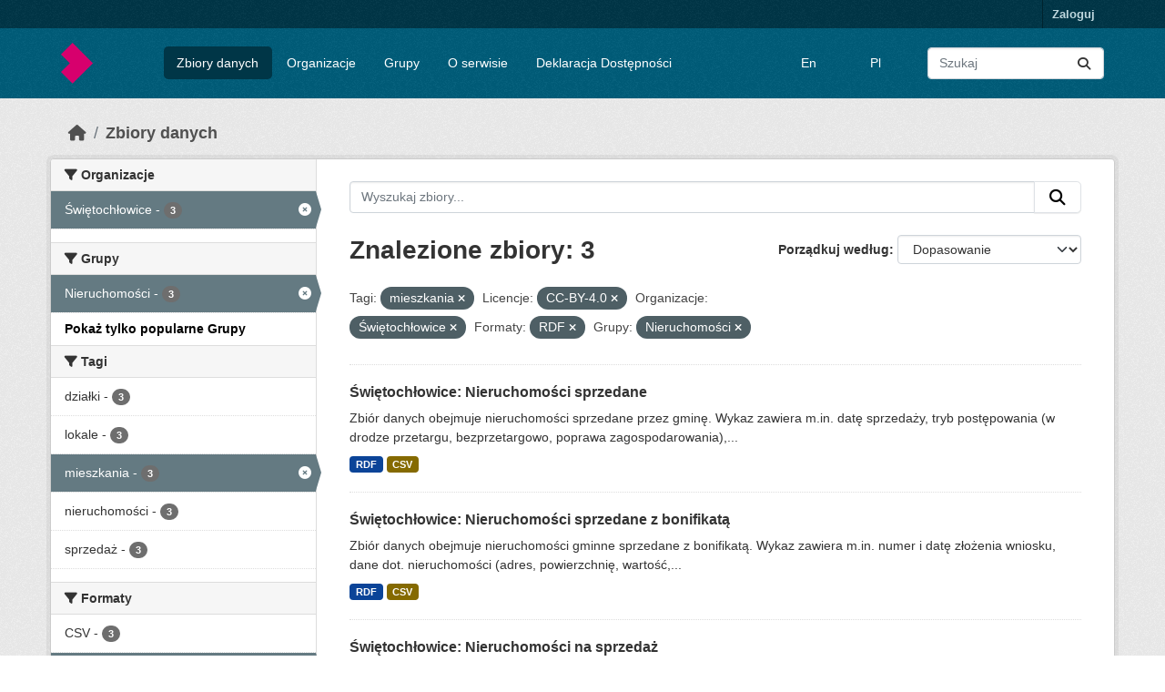

--- FILE ---
content_type: text/html; charset=utf-8
request_url: https://otwartedane.metropoliagzm.pl/dataset?tags=mieszkania&license_id=CC-BY-4.0&organization=swietochlowice&res_format=RDF&groups=nieruchomosci&_groups_limit=0
body_size: 4860
content:
<!DOCTYPE html>
<!--[if IE 9]> <html lang="pl" class="ie9"> <![endif]-->
<!--[if gt IE 8]><!--> <html lang="pl"  > <!--<![endif]-->
  <head>
    <meta charset="utf-8" />
      <meta name="csrf_field_name" content="_csrf_token" />
      <meta name="_csrf_token" content="IjA3YTM3N2U1ZDBlMTk0NjIwM2U3MzI1ZGM4YjE1OGI0ZDIxZDZmMDYi.aWxJbg.n3tOxbwWQD6syhwewaQ3IwrTsiU" />

      <meta name="generator" content="ckan 2.11.4" />
      <meta name="viewport" content="width=device-width, initial-scale=1.0">
    <title>Zbiór danych - CKAN</title>

    
    
    <link rel="shortcut icon" href="/base/images/ckan.ico" />
    
    
        <link rel="alternate" type="text/n3" href="https://otwartedane.metropoliagzm.pl/catalog.n3"/>
        <link rel="alternate" type="text/turtle" href="https://otwartedane.metropoliagzm.pl/catalog.ttl"/>
        <link rel="alternate" type="application/rdf+xml" href="https://otwartedane.metropoliagzm.pl/catalog.xml"/>
        <link rel="alternate" type="application/ld+json" href="https://otwartedane.metropoliagzm.pl/catalog.jsonld"/>
    

      
      
      
    

    
    <link href="/webassets/base/51d427fe_main.css" rel="stylesheet"/>


    

<link rel="stylesheet" href="/main.css">


    

  </head>

  
  <body data-site-root="https://otwartedane.metropoliagzm.pl/" data-locale-root="https://otwartedane.metropoliagzm.pl/" >

    
    <div class="visually-hidden-focusable"><a href="#content">Skip to main content</a></div>
  

  
    

 
<div class="account-masthead">
  <div class="container">
     
    <nav class="account not-authed" aria-label="Account">
      <ul class="list-unstyled">
        
        <li><a href="/user/login">Zaloguj</a></li>
         
      </ul>
    </nav>
     
  </div>
</div>

<header class="masthead">
  <div class="container">
      
    <nav class="navbar navbar-expand-lg navbar-light">
      <hgroup class="header-image navbar-left">

      
      
      <a class="logo" href="/">
        <img src="/sygnet.png" alt="CKAN"
          title="CKAN" />
      </a>
      
      

       </hgroup>
      <button class="navbar-toggler" type="button" data-bs-toggle="collapse" data-bs-target="#main-navigation-toggle"
        aria-controls="main-navigation-toggle" aria-expanded="false" aria-label="Toggle navigation">
        <span class="fa fa-bars text-white"></span>
      </button>

      <div class="main-navbar collapse navbar-collapse" id="main-navigation-toggle">
        <ul class="navbar-nav ms-auto mb-2 mb-lg-0">
          
 
  
  

  <li class="active"><a href="/dataset/">Zbiory danych</a></li><li><a href="/organization/">Organizacje</a></li><li><a href="/group/">Grupy</a></li><li><a href="/about">O serwisie</a></li>

  <li><a href="/deklaracja-dostepnosci">Deklaracja Dostępności</a></li>

 
  </ul>

    <ul class="navbar-nav ms-auto mb-2 mb-lg-0">

      <li class="customize"><a href="https://otwartedane.metropoliagzm.pl/en">En</a></li>
      <li class="customize"><a href="https://otwartedane.metropoliagzm.pl/pl">Pl</a></li>

    </ul>

      
          <form class="d-flex site-search" action="/dataset/" method="get">
              <label class="d-none" for="field-sitewide-search">Search Datasets...</label>
              <input id="field-sitewide-search" class="form-control me-2"  type="text" name="q" placeholder="Szukaj" aria-label="Wyszukaj zbiory..."/>
              <button class="btn" type="submit" aria-label="Submit"><i class="fa fa-search"></i></button>
          </form>
      
      </div>
    </nav>
  </div>
</header>

  
    <div class="main">
      <div id="content" class="container">
        
          
            <div class="flash-messages">
              
                
              
            </div>
          

          
            <div class="toolbar" role="navigation" aria-label="Breadcrumb">
              
                
                  <ol class="breadcrumb">
                    
<li class="home"><a href="/" aria-label="Strona startowa"><i class="fa fa-home"></i><span> Strona startowa</span></a></li>
                    
  <li class="active"><a href="/dataset/">Zbiory danych</a></li>

                  </ol>
                
              
            </div>
          

          <div class="row wrapper">
            
            
            

            
              <aside class="secondary col-md-3">
                
                
  <div class="filters">
    <div>
      
        

    
    
	
	    
		<section class="module module-narrow module-shallow">
		    
			<h2 class="module-heading">
			    <i class="fa fa-filter"></i>
			    Organizacje
			</h2>
		    
		    
			
			    
				<nav aria-label="Organizacje">
				    <ul class="list-unstyled nav nav-simple nav-facet">
					
					    
					    
					    
					    
					    <li class="nav-item  active">
						<a href="/dataset/?tags=mieszkania&amp;license_id=CC-BY-4.0&amp;res_format=RDF&amp;groups=nieruchomosci&amp;_groups_limit=0" title="">
						    <span class="item-label">Świętochłowice</span>
						    <span class="hidden separator"> - </span>
						    <span class="item-count badge">3</span>

							<span class="facet-close"> <i class="fa fa-solid fa-circle-xmark"></i></span>
						</a>
					    </li>
					
				    </ul>
				</nav>

				<p class="module-footer">
				    
					
				    
				</p>
			    
			
		    
		</section>
	    
	
    

      
        

    
    
	
	    
		<section class="module module-narrow module-shallow">
		    
			<h2 class="module-heading">
			    <i class="fa fa-filter"></i>
			    Grupy
			</h2>
		    
		    
			
			    
				<nav aria-label="Grupy">
				    <ul class="list-unstyled nav nav-simple nav-facet">
					
					    
					    
					    
					    
					    <li class="nav-item  active">
						<a href="/dataset/?tags=mieszkania&amp;license_id=CC-BY-4.0&amp;organization=swietochlowice&amp;res_format=RDF&amp;_groups_limit=0" title="">
						    <span class="item-label">Nieruchomości</span>
						    <span class="hidden separator"> - </span>
						    <span class="item-count badge">3</span>

							<span class="facet-close"> <i class="fa fa-solid fa-circle-xmark"></i></span>
						</a>
					    </li>
					
				    </ul>
				</nav>

				<p class="module-footer">
				    
					<a href="/dataset/?tags=mieszkania&amp;license_id=CC-BY-4.0&amp;organization=swietochlowice&amp;res_format=RDF&amp;groups=nieruchomosci" class="read-more">Pokaż tylko popularne Grupy</a>
				    
				</p>
			    
			
		    
		</section>
	    
	
    

      
        

    
    
	
	    
		<section class="module module-narrow module-shallow">
		    
			<h2 class="module-heading">
			    <i class="fa fa-filter"></i>
			    Tagi
			</h2>
		    
		    
			
			    
				<nav aria-label="Tagi">
				    <ul class="list-unstyled nav nav-simple nav-facet">
					
					    
					    
					    
					    
					    <li class="nav-item ">
						<a href="/dataset/?tags=mieszkania&amp;license_id=CC-BY-4.0&amp;organization=swietochlowice&amp;res_format=RDF&amp;groups=nieruchomosci&amp;_groups_limit=0&amp;tags=dzia%C5%82ki" title="">
						    <span class="item-label">działki</span>
						    <span class="hidden separator"> - </span>
						    <span class="item-count badge">3</span>

							
						</a>
					    </li>
					
					    
					    
					    
					    
					    <li class="nav-item ">
						<a href="/dataset/?tags=mieszkania&amp;license_id=CC-BY-4.0&amp;organization=swietochlowice&amp;res_format=RDF&amp;groups=nieruchomosci&amp;_groups_limit=0&amp;tags=lokale" title="">
						    <span class="item-label">lokale</span>
						    <span class="hidden separator"> - </span>
						    <span class="item-count badge">3</span>

							
						</a>
					    </li>
					
					    
					    
					    
					    
					    <li class="nav-item  active">
						<a href="/dataset/?license_id=CC-BY-4.0&amp;organization=swietochlowice&amp;res_format=RDF&amp;groups=nieruchomosci&amp;_groups_limit=0" title="">
						    <span class="item-label">mieszkania</span>
						    <span class="hidden separator"> - </span>
						    <span class="item-count badge">3</span>

							<span class="facet-close"> <i class="fa fa-solid fa-circle-xmark"></i></span>
						</a>
					    </li>
					
					    
					    
					    
					    
					    <li class="nav-item ">
						<a href="/dataset/?tags=mieszkania&amp;license_id=CC-BY-4.0&amp;organization=swietochlowice&amp;res_format=RDF&amp;groups=nieruchomosci&amp;_groups_limit=0&amp;tags=nieruchomo%C5%9Bci" title="">
						    <span class="item-label">nieruchomości</span>
						    <span class="hidden separator"> - </span>
						    <span class="item-count badge">3</span>

							
						</a>
					    </li>
					
					    
					    
					    
					    
					    <li class="nav-item ">
						<a href="/dataset/?tags=mieszkania&amp;license_id=CC-BY-4.0&amp;organization=swietochlowice&amp;res_format=RDF&amp;groups=nieruchomosci&amp;_groups_limit=0&amp;tags=sprzeda%C5%BC" title="">
						    <span class="item-label">sprzedaż</span>
						    <span class="hidden separator"> - </span>
						    <span class="item-count badge">3</span>

							
						</a>
					    </li>
					
				    </ul>
				</nav>

				<p class="module-footer">
				    
					
				    
				</p>
			    
			
		    
		</section>
	    
	
    

      
        

    
    
	
	    
		<section class="module module-narrow module-shallow">
		    
			<h2 class="module-heading">
			    <i class="fa fa-filter"></i>
			    Formaty
			</h2>
		    
		    
			
			    
				<nav aria-label="Formaty">
				    <ul class="list-unstyled nav nav-simple nav-facet">
					
					    
					    
					    
					    
					    <li class="nav-item ">
						<a href="/dataset/?tags=mieszkania&amp;license_id=CC-BY-4.0&amp;organization=swietochlowice&amp;res_format=RDF&amp;groups=nieruchomosci&amp;_groups_limit=0&amp;res_format=CSV" title="">
						    <span class="item-label">CSV</span>
						    <span class="hidden separator"> - </span>
						    <span class="item-count badge">3</span>

							
						</a>
					    </li>
					
					    
					    
					    
					    
					    <li class="nav-item  active">
						<a href="/dataset/?tags=mieszkania&amp;license_id=CC-BY-4.0&amp;organization=swietochlowice&amp;groups=nieruchomosci&amp;_groups_limit=0" title="">
						    <span class="item-label">RDF</span>
						    <span class="hidden separator"> - </span>
						    <span class="item-count badge">3</span>

							<span class="facet-close"> <i class="fa fa-solid fa-circle-xmark"></i></span>
						</a>
					    </li>
					
				    </ul>
				</nav>

				<p class="module-footer">
				    
					
				    
				</p>
			    
			
		    
		</section>
	    
	
    

      
        

    
    
	
	    
		<section class="module module-narrow module-shallow">
		    
			<h2 class="module-heading">
			    <i class="fa fa-filter"></i>
			    Licencje
			</h2>
		    
		    
			
			    
				<nav aria-label="Licencje">
				    <ul class="list-unstyled nav nav-simple nav-facet">
					
					    
					    
					    
					    
					    <li class="nav-item  active">
						<a href="/dataset/?tags=mieszkania&amp;organization=swietochlowice&amp;res_format=RDF&amp;groups=nieruchomosci&amp;_groups_limit=0" title="">
						    <span class="item-label">CC-BY-4.0</span>
						    <span class="hidden separator"> - </span>
						    <span class="item-count badge">3</span>

							<span class="facet-close"> <i class="fa fa-solid fa-circle-xmark"></i></span>
						</a>
					    </li>
					
				    </ul>
				</nav>

				<p class="module-footer">
				    
					
				    
				</p>
			    
			
		    
		</section>
	    
	
    

      
    </div>
    <a class="close no-text hide-filters"><i class="fa fa-times-circle"></i><span class="text">close</span></a>
  </div>

              </aside>
            

            
              <div class="primary col-md-9 col-xs-12" role="main">
                
                
  <section class="module">
    <div class="module-content">
      
        
      
      
        
        
        







<form id="dataset-search-form" class="search-form" method="get" data-module="select-switch">

  
    <div class="input-group search-input-group">
      <input aria-label="Wyszukaj zbiory..." id="field-giant-search" type="text" class="form-control input-lg" name="q" value="" autocomplete="off" placeholder="Wyszukaj zbiory...">
      
      <button class="btn btn-default btn-lg" type="submit" value="search" aria-label="Submit">
        <i class="fa fa-search"></i>
      </button>
      
    </div>
  

  
    <span>






<input type="hidden" name="tags" value="mieszkania" />





<input type="hidden" name="license_id" value="CC-BY-4.0" />





<input type="hidden" name="organization" value="swietochlowice" />





<input type="hidden" name="res_format" value="RDF" />





<input type="hidden" name="groups" value="nieruchomosci" />



</span>
  

  
    
      <div class="form-group control-order-by">
        <label for="field-order-by">Porządkuj według</label>
        <select id="field-order-by" name="sort" class="form-control form-select">
          
            
              <option value="score desc, metadata_modified desc" selected="selected">Dopasowanie</option>
            
          
            
              <option value="title_string asc">Nazwa alfabetycznie</option>
            
          
            
              <option value="title_string desc">Nazwa odwrotnie</option>
            
          
            
              <option value="metadata_modified desc">Ostatnia modyfikacja</option>
            
          
        </select>
        
        <button class="btn btn-default js-hide" type="submit">Idź</button>
        
      </div>
    
  

  
    <h1>
    
      

  
  
  
  

Znalezione zbiory: 3
    
    </h1>
  

  
    
      <p class="filter-list">
        
          
          <span class="facet">Tagi:</span>
          
            <span class="filtered pill">mieszkania
              <a href="/dataset/?license_id=CC-BY-4.0&amp;organization=swietochlowice&amp;res_format=RDF&amp;groups=nieruchomosci&amp;_groups_limit=0" class="remove" title="Usuń"><i class="fa fa-times"></i></a>
            </span>
          
        
          
          <span class="facet">Licencje:</span>
          
            <span class="filtered pill">CC-BY-4.0
              <a href="/dataset/?tags=mieszkania&amp;organization=swietochlowice&amp;res_format=RDF&amp;groups=nieruchomosci&amp;_groups_limit=0" class="remove" title="Usuń"><i class="fa fa-times"></i></a>
            </span>
          
        
          
          <span class="facet">Organizacje:</span>
          
            <span class="filtered pill">Świętochłowice
              <a href="/dataset/?tags=mieszkania&amp;license_id=CC-BY-4.0&amp;res_format=RDF&amp;groups=nieruchomosci&amp;_groups_limit=0" class="remove" title="Usuń"><i class="fa fa-times"></i></a>
            </span>
          
        
          
          <span class="facet">Formaty:</span>
          
            <span class="filtered pill">RDF
              <a href="/dataset/?tags=mieszkania&amp;license_id=CC-BY-4.0&amp;organization=swietochlowice&amp;groups=nieruchomosci&amp;_groups_limit=0" class="remove" title="Usuń"><i class="fa fa-times"></i></a>
            </span>
          
        
          
          <span class="facet">Grupy:</span>
          
            <span class="filtered pill">Nieruchomości
              <a href="/dataset/?tags=mieszkania&amp;license_id=CC-BY-4.0&amp;organization=swietochlowice&amp;res_format=RDF&amp;_groups_limit=0" class="remove" title="Usuń"><i class="fa fa-times"></i></a>
            </span>
          
        
      </p>
      <a class="show-filters btn btn-default">Filtruj wyniki</a>
    
  

</form>




      
      
        

  
    <ul class="dataset-list list-unstyled">
    	
	      
	        




  <li class="dataset-item">
    
      <div class="dataset-content">
        
          <h2 class="dataset-heading">
            
              
            
            
    <a href="/dataset/a58b93a21013e30172f5d491437b6f1f72bccc867220d717b09d287df3efa4b2" title="Świętochłowice: Nieruchomości sprzedane">
      Świętochłowice: Nieruchomości sprzedane
    </a>
            
            
              
            
          </h2>
        
        
          
            <div>Zbiór danych obejmuje nieruchomości sprzedane przez gminę. Wykaz zawiera m.in. datę sprzedaży, tryb postępowania (w drodze przetargu, bezprzetargowo, poprawa zagospodarowania),...</div>
          
        
      </div>
      
        
          
            <ul class="dataset-resources list-unstyled">
              
                
                <li>
                  <a href="/dataset/a58b93a21013e30172f5d491437b6f1f72bccc867220d717b09d287df3efa4b2" class="badge badge-default" data-format="rdf">RDF</a>
                </li>
                
                <li>
                  <a href="/dataset/a58b93a21013e30172f5d491437b6f1f72bccc867220d717b09d287df3efa4b2" class="badge badge-default" data-format="csv">CSV</a>
                </li>
                
              
            </ul>
          
        
      
    
  </li>

	      
	        




  <li class="dataset-item">
    
      <div class="dataset-content">
        
          <h2 class="dataset-heading">
            
              
            
            
    <a href="/dataset/63667cd3c19d2be5d6b48d1716baa43de9c6790fe5791c426032f5b0be8abd2d" title="Świętochłowice: Nieruchomości sprzedane z bonifikatą">
      Świętochłowice: Nieruchomości sprzedane z bonifikatą
    </a>
            
            
              
            
          </h2>
        
        
          
            <div>Zbiór danych obejmuje nieruchomości gminne sprzedane z bonifikatą. Wykaz zawiera m.in. numer i datę złożenia wniosku, dane dot. nieruchomości (adres, powierzchnię, wartość,...</div>
          
        
      </div>
      
        
          
            <ul class="dataset-resources list-unstyled">
              
                
                <li>
                  <a href="/dataset/63667cd3c19d2be5d6b48d1716baa43de9c6790fe5791c426032f5b0be8abd2d" class="badge badge-default" data-format="rdf">RDF</a>
                </li>
                
                <li>
                  <a href="/dataset/63667cd3c19d2be5d6b48d1716baa43de9c6790fe5791c426032f5b0be8abd2d" class="badge badge-default" data-format="csv">CSV</a>
                </li>
                
              
            </ul>
          
        
      
    
  </li>

	      
	        




  <li class="dataset-item">
    
      <div class="dataset-content">
        
          <h2 class="dataset-heading">
            
              
            
            
    <a href="/dataset/4ab3d0d9c11a535357e3c121b254fd0ed5a1ed607410d6420b55c380f8e48d98" title="Świętochłowice: Nieruchomości na sprzedaż">
      Świętochłowice: Nieruchomości na sprzedaż
    </a>
            
            
              
            
          </h2>
        
        
          
            <div>Zbiór danych obejmuje nieruchomości gminne wystawione na sprzedaż. Wykaz zawiera m.in. kategorię nieruchomości, adres nieruchomości, cenę wywoławczą netto, powierzchnię gruntu i...</div>
          
        
      </div>
      
        
          
            <ul class="dataset-resources list-unstyled">
              
                
                <li>
                  <a href="/dataset/4ab3d0d9c11a535357e3c121b254fd0ed5a1ed607410d6420b55c380f8e48d98" class="badge badge-default" data-format="rdf">RDF</a>
                </li>
                
                <li>
                  <a href="/dataset/4ab3d0d9c11a535357e3c121b254fd0ed5a1ed607410d6420b55c380f8e48d98" class="badge badge-default" data-format="csv">CSV</a>
                </li>
                
              
            </ul>
          
        
      
    
  </li>

	      
	    
    </ul>
  

      
    </div>

    
      
    
  </section>

  
    <section class="module">
      <div class="module-content">
        
          <small>
            
            
            You can also access this registry using the <a href="/api/3">API</a> (see <a href="https://docs.ckan.org/en/2.11/api/">Dokumentacja API</a>).
          </small>
        
      </div>
    </section>
  

              </div>
            
          </div>
        
      </div>
    </div>
  
    <footer class="site-footer">
  <div class="container">
    
      <footer class="mt-4">
        
          <ul class="nav justify-content-center border-bottom pb-3 mb-3">
            
              <li class="nav-item"><a class="nav-link px-3 text-body-secondary biglink" href="http://localhost:5000">Strona główna</a></li>
              <li class="nav-item"><a class="nav-link px-3 text-body-secondary biglink" href="http://bip.metropoliagzm.pl/przetargi/23">Zamówienia publiczne</a></li>
              <li class="nav-item"><a class="nav-link px-3 text-body-secondary biglink" href="https://ckan.org/">CKAN</a></li>
            
          </ul>
          <p class="text-center text-body-secondary footertext">2024 © Górnośląsko-Zagłębiowska Metropolia</p>
        
        </footer>
    
  </div>
</footer>
  
  
  
  
    

    
    <link href="/webassets/vendor/f3b8236b_select2.css" rel="stylesheet"/>
<link href="/webassets/vendor/53df638c_fontawesome.css" rel="stylesheet"/>
    <script src="/webassets/vendor/240e5086_jquery.js" type="text/javascript"></script>
<script src="/webassets/vendor/773d6354_vendor.js" type="text/javascript"></script>
<script src="/webassets/vendor/6d1ad7e6_bootstrap.js" type="text/javascript"></script>
<script src="/webassets/vendor/529a0eb7_htmx.js" type="text/javascript"></script>
<script src="/webassets/base/a65ea3a0_main.js" type="text/javascript"></script>
<script src="/webassets/base/b1def42f_ckan.js" type="text/javascript"></script>
  </body>
</html>